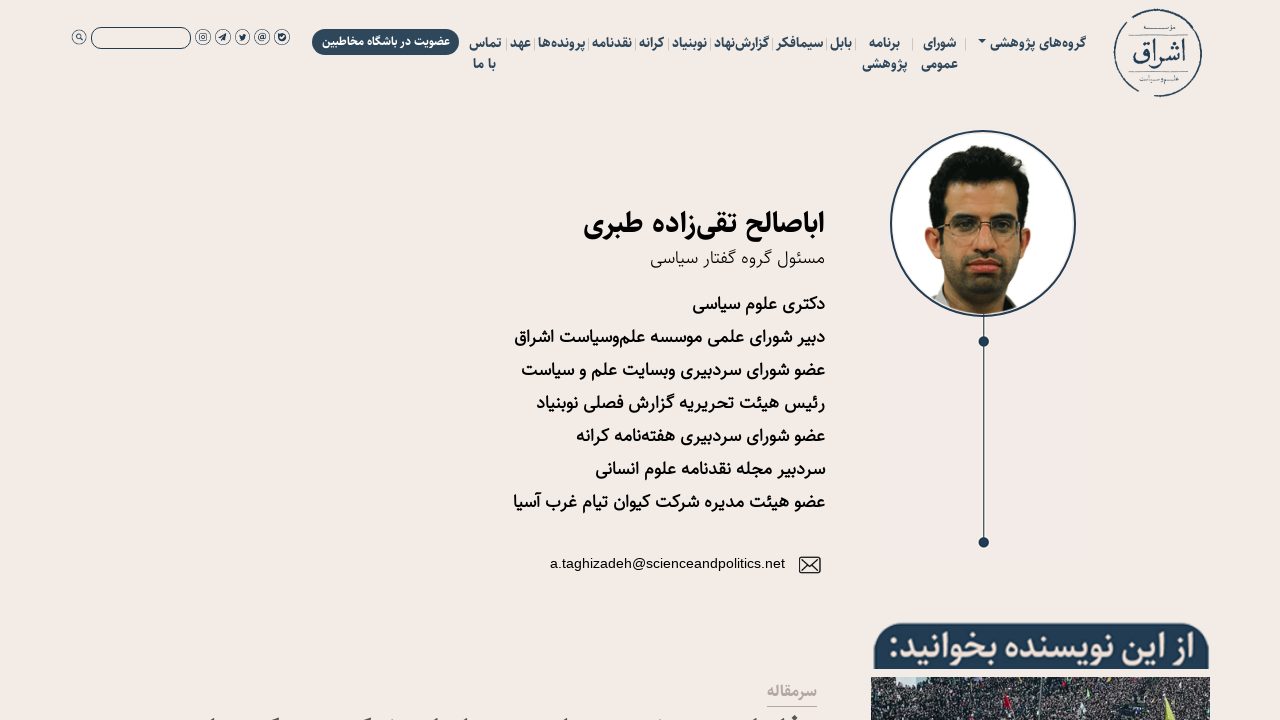

--- FILE ---
content_type: text/html; charset=utf-8
request_url: https://www.scienceandpolitics.net/writer.aspx?id=10005
body_size: 34819
content:

<!DOCTYPE html>
<html  dir="rtl" >
<head><title>
	             اباصالح تقی‌زاده طبری
</title><meta charset="utf-8" /><meta name="viewport" content="width=device-width, initial-scale=1" /><link rel="stylesheet" href="a/bootstrap.min.css" />
    <script src="/a/jquery.min.js"></script>
    <script src="/a/popper.min.js"></script>
    <script src="/a/////////bootstrap.min.js"></script>
    <link rel="stylesheet" href="/a/////a.css" />
    <script src="/a///////////////a.js"></script>

<!-- Global site tag (gtag.js) - Google Analytics -->
<script async src="https://www.googletagmanager.com/gtag/js?id=G-QHF716N7QV"></script>
<script>
  window.dataLayer = window.dataLayer || [];
  function gtag(){dataLayer.push(arguments);}
  gtag('js', new Date());
  gtag('config', 'G-QHF716N7QV');
</script>


    
</head>
<body><form method="post" action="./writer.aspx?id=10005" id="form1">
<div class="aspNetHidden">
<input type="hidden" name="__EVENTTARGET" id="__EVENTTARGET" value="" />
<input type="hidden" name="__EVENTARGUMENT" id="__EVENTARGUMENT" value="" />
<input type="hidden" name="__VIEWSTATE" id="__VIEWSTATE" value="/[base64]/[base64]/aWQ9Mic+ICAgICAgICAgINqv2LHZiNmHINmF2LfYp9mE2LnYp9iqINmG2YfYp9ivINi52YTZhTwvYT48YSBjbGFzcz0nZHJvcGRvd24taXRlbScgaHJlZj0nZ3JvdXAuYXNweD9pZD0zJz4gICAgICAgICAg2q/[base64]/[base64]/[base64]/[base64]/[base64]/YsdmI2Ycg2q/Zgdiq2KfYsSDYs9uM2KfYs9uMPC9hPmQCBw8WAh8ABYEEPHA+2K/[base64]/YqNuM2LHbjCDZh9mB2KrZhyZ6d25qO9mG2KfZhdmHINqp2LHYp9mG2Yc8L3A+DQoNCjxwPtiz2LHYr9io24zYsSDZhdis2YTZhyDZhtmC2K/[base64]/Yp9ix24wg2b7bjNi04oCM2K/[base64]/ZhyDYt9io2LHbjDwvc3Bhbj48L2E+ICZuYnNwOyZuYnNwO2QCBQ8WAh8AZWQCBg8VAa4E2YXZiNir2LHYqtix24zZhiDYsdin2Ycg2LrZhNio2Ycg2KjYsSDaqdmI2K/YqtinINit2LbZiNixINmH2YXZh+KAjNis2KfZhtio2Ycg2Ygg2q/Ys9iq2LHYr9mHINmF2LHYr9mFINiv2LEg2K7bjNin2KjYp9mG4oCM2YfYp9iz2KouINin24zZhiDYrdi22YjYsSDYqNi52K8g2KfYsiDYrdin2K/Yq9mHINmH24zahiDYp9ix2LLYtNuMINmG2K/Yp9ix2K8uINmI2YHYp9iv2KfYsduMINmC2KjZhCDYp9iyINmI2YLZiNi5INit2KfYr9ir2Ycg2YXZh9mFINin2LPYqi4g2KfbjNmGINix2Kcg2KjYp9uM2K8g2KjYr9in2YbbjNmFLiDYqNi52K8g2KfYsiDYrdin2K/Yq9mHINmH2YXZhyDahtuM2LIg2LHYriDYr9in2K/ZhyDZiCDYqtmF2KfZhSDYtNiv2Ycg2KfYs9iq2Jsg2K/YsSDYrdin2YTbjCDaqdmHINio2Ycg2LjYp9mH2LEg2YbYtNin2YYg2YXbjOKAjNiv2YfZhtivINmH2YbZiNiyINiu24zZhNuMINqG24zYstmH2Kcg2LPYsSDYrNin24zYtCDZhdin2YbYr9mHINmIINmF24zigIzYqtmI2KfZhiDYqNix2KfbjNi02KfZhiDYrNmG2q/[base64]/Ystin2LHYtCDYr9mI2YXbjNmGINmG2LTYs9iq2ZAg2YXZiNiz2LPZhyDYp9i02LHYp9mCINiv2LHYqNin2LHZh+KAjNuMIMKr2q/Zgdiq2KfYsduMINiv2LHYqNin2Kgg2LXYqNixwrtkAgMPFgIfAAW+BzxhIHN0eWxlPSdkaXNwbGF5OmlubGluZS1ibG9jaycgaHJlZj0nd3JpdGVyLmFzcHg/[base64]/Yp9uM2KrbjDwvc3Bhbj48L2E+ICZuYnNwOyZuYnNwOzxhIHN0eWxlPSdkaXNwbGF5OmlubGluZS1ibG9jaycgaHJlZj0nd3JpdGVyLmFzcHg/[base64]/Zgdiq2KfYsduMINiv2LHYqNin2Kgg2LXYqNixwrtkAgMPFgIfAAXbBzxhIHN0eWxlPSdkaXNwbGF5OmlubGluZS1ibG9jaycgaHJlZj0nd3JpdGVyLmFzcHg/[base64]/[base64]/[base64]/Yp9i02KouINmC2K/Ysdiq4oCM2YfYp9uMINis2YfYp9mG24wg2YXYudmF2YjZhNin2Ysg2KjYsdin24wg2K3ZhCDZhdiz2KfYptmE2LTYp9mG2Iwg2KjZh+KAjNis2KfbjCDZvtix2K/Yp9iu2KrZhiDZhdiz2KrZgtuM2YUg2KjZhyDYrtmI2K/ZkCDZhdiz2KbZhNmH2Iwg2YXbjOKAjNqp2YjYtNmG2K8g2KjYp9iy24wg2KjYstix2q/[base64]/[base64]/Zh9in24wg2KfYtdmE24wg2YXYqNin2LHYstmHddqv2LLYp9ix2LQg2K/ZiNmF24zZhiDZhti02LPYqiDZhdmI2LPYs9mHINin2LTYsdin2YIg2K/[base64]/[base64]/ZhyDYp9iz2Kog2Ygg2KfbjNmGINmH24zYp9mH2Ygg2KjYpyDYp9uM2YYg2LnZh9ivINmF2K/Ysdiz2Ycg2qnZhyAmbGFxdW872YfYsSDahtuM2LLbjCDYrtmI2K/YtCDYp9iz2KomcmFxdW87INmIINiu24zYp9mG2Kog2YbZhduMJnp3bmo72YjYsdiy2K/YjCDZhtmF24wmenduajvYrtmI2KfZhtivLiDZhdiv2LHYs9mHINii2LHYp9mFINin2LPYqiDZiCDYp9uM2YYg2KLYsdin2YXYtCDYqNiu2LTbjCDYp9iyINi52YfYryDZiCDYp9iv2LnYp9uMINmF2K/[base64]/[base64]/bjNqv2LEg2obZhyDZhtuM2KfYstuMINio2Ycg2YXYr9ix2LPZhyDYqNmI2K/YnyDYp9qv2LEg2K7bjNin2YbYqtuMINmF2YXaqdmGINmG2KjZiNivINmF2K/Ysdiz2Ycg2YXbjCZ6d25qO9iu2YjYp9iz2Kog2obZhyDahtuM2LLbjCDYsdinINio2LEg2LnZh9iv2Ycg2Kjar9uM2LHYry4g2Kfar9ixINit2YLbjNmC2Kog2YbYp9mF24wg2K/Yp9ix2K/YjCDYp9iyINii2YYg2LHZiNiz2Kog2qnZhyDYp9mF2qnYp9mGINmG2KfYsdin2LPYqtuMINiv2LEg2KzZh9in2YYg2YfYs9iqLiDZhtin2YUg2obZhtin2YbaqdmHINqv2YHYqtuM2YUg2K7ZiNivINi52YfYryDYp9iz2Kog2Ygg2LnZh9ivINmG2q/[base64]" />
</div>

<script type="text/javascript">
//<![CDATA[
var theForm = document.forms['form1'];
if (!theForm) {
    theForm = document.form1;
}
function __doPostBack(eventTarget, eventArgument) {
    if (!theForm.onsubmit || (theForm.onsubmit() != false)) {
        theForm.__EVENTTARGET.value = eventTarget;
        theForm.__EVENTARGUMENT.value = eventArgument;
        theForm.submit();
    }
}
//]]>
</script>


<script src="/WebResource.axd?d=Kfwh7OQ9GKOB5oRch3IsryiGvA_TgkkXr1uyrRbXMzi6YpOXgpgO-X5BrY2Mdfd9c6VgwPliCoe5-0KqOshnMrIZKbM1&amp;t=638628333619783110" type="text/javascript"></script>


<script src="/ScriptResource.axd?d=NQu6cEL8LKjuoDZjSDDWfQb_PSlJEOW1iMos7LgfWVRPNpSewZP2tzIMHbsAxpm39MSBP9GT1Zdd50abBtv1tFBGCvaitZPp-eW8KlGfTRzRQhxQmfiKhgsttDufCjaV1Hz_eyhcbQusYjkR5SES8PQOsoc1&amp;t=2a9d95e3" type="text/javascript"></script>
<script src="/ScriptResource.axd?d=b0PWsFx0j0Lv136C68dBbKo0Cx_gStbS2FgX6zI5GvEUm8zUc2M4yC1rSjeRvclhdxGIB2wh5y4KKAwGUy5Sd29l0gxkHAP-dEVIj289FjpXlDKemu83nIrfziGWa2AdkpnOA9fX6c11vJju75GCeL3dTtboZ57fME1ifCFL264ZdMTJ0&amp;t=2a9d95e3" type="text/javascript"></script>
<div class="aspNetHidden">

	<input type="hidden" name="__VIEWSTATEGENERATOR" id="__VIEWSTATEGENERATOR" value="225CB848" />
	<input type="hidden" name="__EVENTVALIDATION" id="__EVENTVALIDATION" value="/wEdABPdjLNEi3Dzc/pB1BsM45qYVhj1wDpRX0OkZIWRNH3hoOWuZ5/[base64]/B4m+gzIfU9cb78M3BmKlbGdGAm5v0Xbf42RicbZ0mJ7u0TG1Swx1QAjVWR5nfDjP5jpkQGuIJIxBqNMvjd7NC6hYEE7I946aCvXnH2m9HC5+9pLj1JzBhT+IkHBhWJ5o8SPYK7CsUU=" />
</div><div id="snackbar">اطلاعیه !</div>


<div id="sprt1" class="0"><span id="testspn"></span>



<nav id="mynav" class="navbar mynavbar navbar-expand-lg">
<a class="navbar-brand" href="/"><img src="/img/logo.png" class="logo" /></a>

<button class="navbar-toggler" type="button" data-toggle="collapse" data-target="#collapsibleNavbar">
<img src="img/mnu.png" style="width:40px;" />
</button>

<div class="collapse navbar-collapse" id="collapsibleNavbar">

<ul class="navbar-nav">
<li class="nav-item"><div class="dropdown"><a class="nav-link dropdown-toggle mylink" 
data-toggle="dropdown" href="#">گروه‌های پژوهشی
</a><div class="dropdown-menu">
<a class='dropdown-item' href='group.aspx?id=5'>          گروه گفتار سیاسی</a><a class='dropdown-item' href='group.aspx?id=4'>          گروه مطالعات سازمان</a><a class='dropdown-item' href='group.aspx?id=10'>          گروه مطالعات علوم دقیقه</a><a class='dropdown-item' href='group.aspx?id=2'>          گروه مطالعات نهاد علم</a><a class='dropdown-item' href='group.aspx?id=3'>          گروه نقد و نظریه سینما</a>
</div></div></li>
<img src='img/sprtormn.png' class='mininv'/><li class='nav-item'><a class='mylink' href='page.aspx?ID=20020'>شورای عمومی</a></li><img src='img/sprtormn.png' class='mininv'/><li class='nav-item'><a class='mylink' href='page.aspx?ID=20038'>برنامه پژوهشی</a></li><img src='img/sprtormn.png' class='mininv'/><li class='nav-item'><a class='mylink' href='/group.aspx?id=6'>بابل</a></li><img src='img/sprtormn.png' class='mininv'/><li class='nav-item'><a class='mylink' href='page.aspx?ID=18'>سیمافکر</a></li><img src='img/sprtormn.png' class='mininv'/><li class='nav-item'><a class='mylink' href='/group.aspx?id=9'>گزارش‌نهاد</a></li><img src='img/sprtormn.png' class='mininv'/><li class='nav-item'><a class='mylink' href='https://scienceandpolitics.net/page.aspx?ID=20042'>نوبنیاد</a></li><img src='img/sprtormn.png' class='mininv'/><li class='nav-item'><a class='mylink' href='https://scienceandpolitics.net/page.aspx?ID=20045'>کرانه</a></li><img src='img/sprtormn.png' class='mininv'/><li class='nav-item'><a class='mylink' href='https://scienceandpolitics.net/group.aspx?ID=20041'>نقدنامه</a></li><img src='img/sprtormn.png' class='mininv'/><li class='nav-item'><a class='mylink' href='group.aspx?id=20032'>پرونده‌ها</a></li><img src='img/sprtormn.png' class='mininv'/><li class='nav-item'><a class='mylink' href='https://ble.ir/ahdschool_ir/'>عهد</a></li><img src='img/sprtormn.png' class='mininv'/><li class='nav-item'><a class='mylink' href='page.aspx?ID=20033'>تماس با ما</a></li>



<li class="nav-item"><a class="clb" onclick="openB('club', 'block');openB('bklight', 'block');" href="#">عضویت در باشگاه مخاطبین</a></li>
<li class="">
<div class="mylink2">
<a href="https://ble.ir/scienceandpolitics"><img class="ic" src="/img/ic1.png" /></a>
<a href="mailto: info@scienceandpolitics.net"><img class="ic" src="/img/ic2.png" /></a>
<a href="https://twitter.com/Eshraq_SP?s=09"><img class="ic" src="/img/ic3.png" /></a>
<a href="https://t.me/ScienceAndPolitics"><img class="ic" src="/img/ic4.png" /></a>
<a href="https://instagram.com/scienceandpolitic?igshid=137ffd1wbp95a"><img class="ic" src="/img/ic5.png" /></a>
<input name="ctl00$srch" type="text" id="srch" />
<a href="#"><img class="ic" onclick="clc('b1', '0')" src="/img/icsrch.png" /></a>
<input type="submit" name="ctl00$b1" value="Button" id="b1" style="display:none;" />

</div>
</li>
</ul>

</div>
</nav>



</div>

<div id="sprt2" style="height:130px;width:100%;display:none"></div>


<div id="bklight" style="display:none;position:fixed;top:0px;left:0px;width:100%;height:100vh;background-color:gray;opacity:0.5;z-index:1000;" onclick="openB('club', 'none');openB('bklight', 'none');"></div>
<div id="club" class="club">

<span class="ttr1"> فرم عضویت در باشگاه مخاطبان </span><br />
<input name="ctl00$TextBox1" type="text" id="TextBox1" class="sgnfrm" placeholder="نام و نام خانوادگی" /><br />
<input name="ctl00$TextBox2" type="text" id="TextBox2" class="sgnfrm" placeholder="پست الکترونیکی" /><br />
<input name="ctl00$TextBox3" type="text" id="TextBox3" class="sgnfrm" placeholder="تلفن همراه" /><br />
<input name="ctl00$TextBox4" type="text" id="TextBox4" class="sgnfrm" placeholder="تحصیلات" /><br />

<input type="submit" name="ctl00$Button1" value="ثبت نام" id="Button1" class="clbbtn" />
<input type="button" value=" انصراف " onclick="openB('club', 'none'); openB('bklight', 'none');" class="clbbtn">

<br />

</div>





<div class="mymain" id="blh">






<div class="container" style="margin-top:30px">
<div class="row">
<div class="col-sm-4 UsrDrimg">
<img class='UsrPrf0' src='img/prf/202131103821360.png'/>
<br />
<img class="UsrPrf" src="img/UsrPrffix.png"/>
</div>
<div class="col-sm-4">

<br /><br /><br />

<span class="UsrNm">             اباصالح تقی‌زاده طبری</span><br />
<span class="UsrCt"><a class='UsrCt' href='group.aspx?id=5'> مسئول            گروه گفتار سیاسی</a></span><br /><br />
<div class="UsrRsm">


<p>دکتری علوم سیاسی</p>

<p>دبیر&nbsp;شورای علمی موسسه علم&zwnj;وسیاست اشراق</p>

<p>عضو شورای سردبیری وبسایت علم و سیاست</p>

<p>رئیس هیئت تحریریه گزارش فصلی نوبنیاد</p>

<p>عضو شورای سردبیری هفته&zwnj;نامه کرانه</p>

<p>سردبیر مجله نقدنامه علوم انسانی</p>

<p>عضو هیئت مدیره شرکت کیوان تیام غرب آسیا</p>


</div><br />

<span Class='UsrTel'><img class='icoprf' src='img/mil2.png'/>a.taghizadeh@scienceandpolitics.net</span><br />
<br />
</div>
<div class="col-sm-4">



</div>

<div class="col-sm-12 othrwrtart">
<div id="ContentPlaceHolder1_Panel1">
	


<div class="rw">
<div class="sc30"><img src="/img/azwrter.png" class="azwrt"/></div>
<div class="sc70"></div></div> 


</div>
<br />    





<script type="text/javascript">
//<![CDATA[
Sys.WebForms.PageRequestManager._initialize('ctl00$ContentPlaceHolder1$ScriptManager1', 'form1', ['tctl00$ContentPlaceHolder1$UpdatePanel1','ContentPlaceHolder1_UpdatePanel1'], [], [], 90, 'ctl00');
//]]>
</script>

<div id="ContentPlaceHolder1_UpdatePanel1">
	




<a href="article.aspx?id=70323">
<div class="rw">
<div class="sc30"><img src='/img/art/s1000-sq.jpg' class='imgstr' /></div>
<div class="sc70">
<a class='St1' href='group.aspx?id=7'>          سرمقاله</a><br />
<a href="article.aspx?id=70323"><span class="St2">وفاداری پیش‌دستانه؛ تنها راه شکست کودتای نرم</span></a><br />
<span class="St3"></span><br />
<a style='display:inline-block' href='writer.aspx?id=10005'><img class='PrfArtimg3' style='padding:5px!important;' src='/img/prf/202131103821360.png' /><span class='ttr1wo'>             اباصالح تقی‌زاده طبری</span></a> &nbsp;&nbsp;<br />
<br />
<span class="St4">موثرترین راه غلبه بر کودتا حضور همه‌جانبه و گسترده مردم در خیابان‌هاست. این حضور بعد از حادثه هیچ ارزشی ندارد. وفاداری قبل از وقوع حادثه مهم است. این را باید بدانیم. بعد از حادثه همه چیز رخ داده و تمام شده است؛ در حالی که به ظاهر نشان می‌دهند هنوز خیلی چیزها سر جایش مانده و می‌توان برایشان جنگید و مقاومت کرد!</span><br />
</div></div></a>
<br /><br /><br />

<a href="article.aspx?id=70319">
<div class="rw">
<div class="sc30"><img src='/img/art/2025819234033598.jpg' class='imgstr' /></div>
<div class="sc70">
<a class='St1' href='group.aspx?id=13'>          نشست</a><br />
<a href="article.aspx?id=70319"><span class="St2">دین به عمل است و عمل به صبر است</span></a><br />
<span class="St3">گزارش دومین نشستِ موسسه اشراق درباره‌ی «گفتاری درباب صبر»</span><br />
<a style='display:inline-block' href='writer.aspx?id=10005'><img class='PrfArtimg3' style='padding:5px!important;' src='/img/prf/202131103821360.png' /><span class='ttr1wo'>             اباصالح تقی‌زاده طبری</span></a> &nbsp;&nbsp;<a style='display:inline-block' href='writer.aspx?id=10006'><img class='PrfArtimg3' style='padding:5px!important;' src='/img/prf/202131103855557.png' /><span class='ttr1wo'>             علیرضا شفاه</span></a> &nbsp;&nbsp;<a style='display:inline-block' href='writer.aspx?id=10039'><img class='PrfArtimg3' style='padding:5px!important;' src='/img/prf/20221122235623929.png' /><span class='ttr1wo'>            محمدرضا هدایتی</span></a> &nbsp;&nbsp;<a style='display:inline-block' href='writer.aspx?id=10011'><img class='PrfArtimg3' style='padding:5px!important;' src='/img/prf/202171515841167.png' /><span class='ttr1wo'>            امیرحسین صنایعی</span></a> &nbsp;&nbsp;<br />
<br />
<span class="St4"></span><br />
</div></div></a>
<br /><br /><br />

<a href="article.aspx?id=70317">
<div class="rw">
<div class="sc30"><img src='/img/art/2025819234033598.jpg' class='imgstr' /></div>
<div class="sc70">
<a class='St1' href='group.aspx?id=13'>          نشست</a><br />
<a href="article.aspx?id=70317"><span class="St2">درمان اسیر عشق صبر است</span></a><br />
<span class="St3">گزارش نخستین نشستِ موسسه اشراق درباره‌ی «گفتاری درباب صبر»</span><br />
<a style='display:inline-block' href='writer.aspx?id=10005'><img class='PrfArtimg3' style='padding:5px!important;' src='/img/prf/202131103821360.png' /><span class='ttr1wo'>             اباصالح تقی‌زاده طبری</span></a> &nbsp;&nbsp;<a style='display:inline-block' href='writer.aspx?id=10006'><img class='PrfArtimg3' style='padding:5px!important;' src='/img/prf/202131103855557.png' /><span class='ttr1wo'>             علیرضا شفاه</span></a> &nbsp;&nbsp;<a style='display:inline-block' href='writer.aspx?id=10011'><img class='PrfArtimg3' style='padding:5px!important;' src='/img/prf/202171515841167.png' /><span class='ttr1wo'>            امیرحسین صنایعی</span></a> &nbsp;&nbsp;<a style='display:inline-block' href='writer.aspx?id=10012'><img class='PrfArtimg3' style='padding:5px!important;' src='/img/prf/202131104328608.png' /><span class='ttr1wo'>                                               معصومه ندیری</span></a> &nbsp;&nbsp;<br />
<br />
<span class="St4"></span><br />
</div></div></a>
<br /><br /><br />

<a href="article.aspx?id=70316">
<div class="rw">
<div class="sc30"><img src='/img/art/2025812113422500.jpg' class='imgstr' /></div>
<div class="sc70">
<a class='St1' href='group.aspx?id=7'>          سرمقاله</a><br />
<a href="article.aspx?id=70316"><span class="St2">مراقبت قطب‌نمای ژئوپلیتیک</span></a><br />
<span class="St3">مهار تنش‌های مرزی با تغییر زمین بازی ژئوپلیتیک</span><br />
<a style='display:inline-block' href='writer.aspx?id=10005'><img class='PrfArtimg3' style='padding:5px!important;' src='/img/prf/202131103821360.png' /><span class='ttr1wo'>             اباصالح تقی‌زاده طبری</span></a> &nbsp;&nbsp;<br />
<br />
<span class="St4">راه‌حل بسیاری از مسائل ژئوپلیتیک، لزوماً در نقطهٔ شکل‌گیری بحران نیست؛ یعنی در بسیاری از مواقع نباید در تنش‌های جغرافیایی، مستقیماً به سراغ کانون بحران رفت و انتظار حل آن را داشت. قدرت‌های جهانی معمولاً برای حل مسائلشان، به‌جای پرداختن مستقیم به خودِ مسئله، می‌کوشند بازی بزرگ‌تری طراحی کنند تا مسئلهٔ اصلی در دل آن بازی بزرگ‌تر فرسوده یا محو گردد. برای طراحی بازی در جغرافیا، باید پای بازیگران دیگر را نیز به میان کشید. این بازی‌ها در عرصهٔ جغرافیا معمولاً با ایجاد ائتلاف و شراکت راهبردی با قدرت‌های بزرگ شکل می‌گیرد.</span><br />
</div></div></a>
<br /><br /><br />

<a href="article.aspx?id=70313">
<div class="rw">
<div class="sc30"><img src='/img/art/202552884552655.png' class='imgstr' /></div>
<div class="sc70">
<a class='St1' href='group.aspx?id=13'>          نشست</a><br />
<a href="article.aspx?id=70313"><span class="St2">راهبردهای اصلی مبارزه</span></a><br />
<span class="St3">گزارش دومین نشست موسسه اشراق درباره‌ی فصلی از کتاب انسان 250 ساله</span><br />
<br />
<br />
<span class="St4"></span><br />
</div></div></a>
<br /><br /><br />

<a href="article.aspx?id=70308">
<div class="rw">
<div class="sc30"><img src='/img/art/202561214570208.jpg' class='imgstr' /></div>
<div class="sc70">
<a class='St1' href='group.aspx?id=20045'> کرانه</a><br />
<a href="article.aspx?id=70308"><span class="St2">رویا و تفنگ</span></a><br />
<span class="St3">پیش‌شماره سوم هفته‌نامهٔ کرانه منتشر شد</span><br />
<br />
<br />
<span class="St4"></span><br />
</div></div></a>
<br /><br /><br />


<span id="ContentPlaceHolder1_DataPager1"><input type="submit" name="ctl00$ContentPlaceHolder1$DataPager1$ctl00$ctl00" value="اولین" disabled="disabled" class="aspNetDisabled" />&nbsp;<span>1</span>&nbsp;<input type="submit" name="ctl00$ContentPlaceHolder1$DataPager1$ctl01$ctl01" value="2" />&nbsp;<input type="submit" name="ctl00$ContentPlaceHolder1$DataPager1$ctl01$ctl02" value="3" />&nbsp;<input type="submit" name="ctl00$ContentPlaceHolder1$DataPager1$ctl01$ctl03" value="4" />&nbsp;<input type="submit" name="ctl00$ContentPlaceHolder1$DataPager1$ctl01$ctl04" value="5" />&nbsp;<input type="submit" name="ctl00$ContentPlaceHolder1$DataPager1$ctl01$ctl05" value="6" />&nbsp;<input type="submit" name="ctl00$ContentPlaceHolder1$DataPager1$ctl01$ctl06" value="7" />&nbsp;<input type="submit" name="ctl00$ContentPlaceHolder1$DataPager1$ctl01$ctl07" value="8" />&nbsp;<input type="submit" name="ctl00$ContentPlaceHolder1$DataPager1$ctl02$ctl00" value="آخرین" />&nbsp;</span>



</div>




</div>



</div></div>







<div class="jumbotron fwt" style="margin-bottom:0">
<div class="row">
<div class="col-sm-4"><img class="logo2" src="img/logo2.png" />
<br />

<span class="ftrttr"> موسسه علم و سیاست اشراق </span>
<br />
<span class="ftrmtn">         
شماره تماس : 77136607-021
</span>    


<br /><br />
<div class="ghabsoc">
<a href="https://ble.ir/scienceandpolitics"><img class="ic2" src="/img/ic11.png" /></a>
<a href="mailto: info@scienceandpolitics.net"><img class="ic2" src="/img/ic22.png" /></a>
<a href="https://twitter.com/Eshraq_SP?s=09"><img class="ic2" src="/img/ic33.png" /></a>
<a href="https://t.me/ScienceAndPolitics"><img class="ic2" src="/img/ic44.png" /></a>
<a href="https://instagram.com/scienceandpolitic?igshid=137ffd1wbp95a"><img class="ic2" src="/img/ic55.png" /></a>
</div>
<br />
<div class="cntnrghab2 inv">
<div class="cntnrtop2">عضویت در باشگاه مخاطبین</div>
<div class="cntnrbtn2">
<div onkeypress="javascript:return WebForm_FireDefaultButton(event, &#39;Boz2&#39;)">
	
<input name="ctl00$toz" type="text" id="toz" class="txtoz2" placeholder="شماره تلفن یا ایمیل" style="width:90%;" />
<input type="submit" name="ctl00$Boz2" value="ozviat" id="Boz2" style="display:none;" />

</div>
</div></div>


</div><div class="col-sm-5"></div>
<div class="col-sm-3">
<span class="mtnftr"><p>اینکه چیزها از نام و تصویر خود سوا می&zwnj;افتند، زندگی را پر از هیاهو کرده است و این هیاهو با این عهد مدرسه که &laquo;هر چیزی خودش است&raquo; و خیانت نمی&zwnj;ورزد، نمی&zwnj;خواند. مدرسه آرام است و این آرامش بخشی از عهد و ادعای مدرسه است. هیاهو در مدرسه به معنای ناتوانی مدرسه در نامگذاری چیزها است؛ به این معناست که چیزها می&zwnj;خواهند از آنچه هستند فرا بروند. آنجا که می&zwnj;توان دانست از هر چیز چه انتظاری می&zwnj;توان داشت، دعوا و هیاهویی نیست، نظم حاکم است و هر چیز بر جای خویش است. اما اگر هرچیز حقیقتاً بر جای خود بود و از آنچه هست تخطی نداشت، دیگر چه نیازی به مدرسه بود؟ اگر خیانتی ممکن نبود مدرسه می&zwnj;خواست چه چیزی را بر عهده بگیرد. اگر حقیقت نامی دارد، از آن روست که امکان ناراستی در جهان هست. نام چنانکه گفتیم خود عهد است و عهد نگه داشت است و نگه داشت آنجا معنا دارد که چیزها از جای خود خارج شوند.</p></span></div>
</div>

<center><span class="ftrmtn"> 
(تمام حقوق متعلق به موسسه علم و سیاست اشراق است)
</span></center>

</div>
</div>


<script>

    document.getElementById("blh").addEventListener("scroll", function () {

        const e = document.getElementById("blh").scrollTop;
        var bbn = document.getElementById("mytopbnr");
        if (e < tpbnrhg) {
            bbn.style.marginTop = '-' + (e) + 'px';
            bbn.style.display = 'block';
        } else {
            bbn.style.display = 'none';
        }

    });

</script>

</form>
</body>
</html>


--- FILE ---
content_type: text/css
request_url: https://www.scienceandpolitics.net/a/////a.css
body_size: 246439
content:
@font-face {font-family: 'eshragh';src: url([data-uri]) format('woff'), /* FF3.6+, IE9, Chrome6+, Saf5.1+*/ url('http://ifont.ir/svg/amer.svg') format('svg');} 
*{font-family:eshragh;}

@font-face {font-family: 'eshraghb';src: url([data-uri]) format('woff'), /* FF3.6+, IE9, Chrome6+, Saf5.1+*/ url('http://ifont.ir/svg/amer.svg') format('svg');} 

@font-face {font-family: 'eshraghc';src: url([data-uri]) format('woff'), /* FF3.6+, IE9, Chrome6+, Saf5.1+*/ url('http://ifont.ir/svg/amer.svg') format('svg');}


.BaseDiv {width:93%;margin:3.5%;padding:10px;}




.fbld{font-family:eshraghb;font-size: 44px;font-weight:bolder;color:#f4ded1;}
.tsld {font-family:eshraghb;font-size: 16px;vertical-align: middle;color: #f4ded1;}
.tsld2 {font-weight: bolder;font-size: 0px;font-weight: bold;vertical-align: middle;color: #c2b1a7;padding-top: 10px;}
.sldsp {margin-top:25px;}

/*rastikerdar.github.io/sahel-font/test-variable.html*/

textarea:focus, input:focus {
    outline: none;
}

body {text-align: right;background-color: #f3ece6;color:#2e475b;overflow-x:hidden;}

a {text-decoration:none;font-weight:bold}
a:hover {text-decoration:none;color: gray;}

.mynavbar {
    position: relative;
    display: flex;
    -ms-flex-align: center;
    align-items: center;
    -ms-flex-pack: justify;
    text-align: center;
    padding-right: 0%;
    z-index: 1000;
    background-color: #f3ece6;
}

.mynavbar .container, .navbar .container-fluid, .navbar .container-lg, .navbar .container-md, .navbar .container-sm, .navbar .container-xl {
        display: -ms-flexbox;
        display: flex;
        -ms-flex-wrap: wrap;
        flex-wrap: wrap;
        -ms-flex-align: center;
        align-items: center;
        -ms-flex-pack: justify;
        justify-content: space-between
}

.mymain {width:100%;height:auto;margin-top:100px;display:block;
position:fixed;top:0px;bottom:0px;
overflow-y:auto;z-index:1;}

.hid {display:none;}

.ic {width:6%;}




.mylink {
    font-size:14px;
	font-family: eshraghb;
    display: block;
    padding: .5rem 0.204rem;
    font-weight: bolder;
    color: #2e475b;
}
.mylink:focus, .mylink:hover {text-decoration: none;color: cornflowerblue;}
.mylink.disabled {color: #6c757d;pointer-events: none;cursor: default}

.clb {margin-top:4px; display:block;  background-color:#2e475b;color:white;width:147px;
border-radius:15px;padding:8px;font-size:12px;line-height:10px;font-weight:bold;margin-right: 4px;font-family: 'eshraghb';}

#snackbar {visibility: hidden;width: 90%;background-color: green;color: #fff;
text-align: center;border-radius: 2px;padding: 8px;position: fixed;z-index: 4000;left: 5%;bottom: 30px;overflow:hidden}
#snackbar.show {visibility: visible;-webkit-animation: fadein 0.5s, fadeout 0.5s 2.5s;animation: fadein 0.5s, fadeout 0.5s 2.5s;}
@-webkit-keyframes fadein {from {bottom: 0; opacity: 0;} to {bottom: 30px; opacity: 1;}}
@keyframes fadein {from {bottom: 0; opacity: 0;}to {bottom: 30px; opacity: 1;}}
@-webkit-keyframes fadeout {from {bottom: 30px; opacity: 1;} to {bottom: 0; opacity: 0;}}
@keyframes fadeout {from {bottom: 30px; opacity: 1;}to {bottom: 0; opacity: 0;}}

/*سایه قاب*/
.shdw0000 {box-shadow: 4px 4px 8px 4px rgba(0, 0, 0, 0.2), 6px 6px 20px 6px rgba(0, 0, 0, 0.19);}

.shdw {
    -webkit-box-shadow: 3px 7px 5px -1px rgba(0,0,0,0.23);
    -moz-box-shadow: 3px 7px 5px -1px rgba(0,0,0,0.23);
    box-shadow: 3px 7px 5px -1px rgba(0,0,0,0.23);
}


.inv {display:none}

.rw:after {content: "";display: table;clear: both;}
.sc80 {float: right;width: 80%;}
.sc20 {float: right;width: 20%;}
.sc70 {float: right;width: 65%; margin-right: 51px}
.sc30 {float: right;width: 30%;}
.sc60 {float: right;width: 60%;}
.sc40 {float: right;width: 40%;}
.sc33 {float: right;width: 33%;}
.sc10 {float: right;width: 10%;}
.sc90 {float: right;width: 90%;margin-top:29px;}
.sc100 {float: right;width: 100%;}

.fwt {color:white;}
.cnt {text-align:center;}

.icn {width:30px;padding:7px;margin-left:-2px}

.dropdown:hover > .dropdown-menu {display: block;}

/*نوار بالا*/
/*.fdmgh {width: 100%;height: 140px;
border-radius:5px;
background-color: #f3ece6;opacity: 1;
position: absolute;
top: -120px;
z-index: 1000;
-webkit-mask-image: -webkit-gradient(linear, left top, left bottom, from(rgba(243,236,230,0.8)), to(rgba(255,255,255,0.0)));}*/

.fdmgh2 {
    background-color: #f3ece6;
    opacity: 1;
    -webkit-mask-image: -webkit-gradient(linear, left top, left bottom, from(rgba(243,236,230,1)), to(rgba(255,255,255,0.6)));
}


/*
p {
    color: red;
    -webkit-mask-image: -webkit-gradient(linear, left top, left bottom, from(rgba(0,0,0,1)), to(rgba(0,0,0,0)));
}

div {
    background-color: lightblue;
}

#grad1 {
    height: 200px;
    background-image: linear-gradient(to right, rgba(255,0,0,0), rgba(255,0,0,1));
}

*/

.arw {height: 35px;width: auto;margin:5px;}

.ttrs1 {text-overflow: ellipsis;font-size:16px;font-weight:bold;margin-right:15px;
vertical-align:middle;color:#4e4643;padding-top:10px; }
.ttrs2 {text-overflow: ellipsis;font-size:23px;font-weight:bold;font-family:eshraghb;margin-right:15px;
vertical-align:middle;color:#4e4643;padding-top:10px;padding-bottom:15px; }

.mdl {vertical-align:middle;line-height:35px}

.blwt {-webkit-filter: grayscale(100%);filter: grayscale(100%);}

/*input[type="Text"] {border:0px;text-align:right;font-weight:bold;height:40px;line-height:40px;border-radius:10px;width:100%;background-color:transparent;}*/
#srch {border:0px;text-align:right;font-weight:bold;height:22px;line-height:22px;
       border-radius:10px;width:100px;background-color:transparent;font-size:10px;
       border:1px solid #213c52;}


.pdng {padding:50px;}



.club {background-color:#faf3ed;z-index:4000;text-align:center;line-height:30px;
position:fixed;width:50%;left:25%;height:320px;top:10vh;display:none;
border:1px solid #213c52;border-radius:15px;padding:25px;
}
.clbbtn {border: 1px solid #213c52;background-color:#203c51;;text-align:center;color:white;
width:20%;height:40px;display:inline-block;border-radius:5px;
}
.clbbtncls {position:absolute;left:30px;display:block;}

.sgnfrm {
border:0px;text-align:right;font-weight:bold;height:40px;line-height:40px;
border-radius:10px;width:60%;background-color:transparent;font-size:14px;
border:1px solid #213c52;text-align:center;margin:5px;
}



/*سرمقاله*/
.hedart {padding-left:30px;padding-right:2px;}

.ghbsectset {padding-top:17px;}
.ghbsect {width:97%;border-bottom:1px solid #2e475b;padding-left:10px;}
.sect {
    width: 28%;
    line-height:30px;
    color: white;
    text-align: center;
    background-color: #2e475b;
    display: block;
    border-top-left-radius: 15px;
    border-top-right-radius: 15px;
    font-size: 1.0vw;
    font-weight:bold;
}

.sectpsh {
    width: 150px;margin-right:2%;
    line-height: 30px;
    color: white;
    text-align: center;
    background-color: #2e475b;
    display: block;
    border-top-left-radius: 15px;
    border-top-right-radius: 15px;
    font-size: 1.0vw;
    font-weight: bold;
}



.sectsr {
    font-family: eshraghb;
    width: 50px;
    color: #e5e0dd;
    text-align: center;
    background-color: #213c52;
    font-size: 12px;
    display: block;
    border-top-left-radius: 10px;
    border-top-right-radius: 10px;
}


.sectsd {width: 10%;padding:3px;color:white;text-align: center;background-color: #2e475b;display: block;border-top-left-radius: 15px;border-top-right-radius: 15px;margin-top:15px;}
.sectopn {color:white;text-align: center;background-color: #2e475b;display: block;border-top-left-radius: 10px;border-top-right-radius: 10px;}

.hl50px {display:block;line-height:30px}



.ttr {
    font-family: eshraghb;
    display: block;
    padding-top: 10px;
    color: #030000;
    text-overflow: ellipsis;
    font-size: 26px;
    font-weight: 600;
    word-spacing: -4px;
}
.ttr1edm {display:block;width:100%;text-align:left;padding-top:10px;
font-size: 18px;color: gray;font-weight: bold;color: #8e8e8e;}

.bdysdbir {font-size: 17px;font-family:'eshraghb';padding:2px;font-weight:600;color:black;margin-top:10px;word-spacing: 0px;line-height: normal;}

.ttr1t {
    display: inline-block;
    font-family: eshraghb;
    text-overflow: ellipsis;
    font-size: 20px;
    font-weight: 900;
    font-weight: bold;
    vertical-align: middle;
    color: #5c5c5c;
    padding-top: 20px;
    margin-bottom: -5px;
}

.bdyothr {font-size: 12px;text-align:right;padding:2px;font-weight:bold;color:black;margin-top:10px;}

.ttr1w {
    font-family: eshraghb;
    font-size: 16px;
    font-weight: bold;
    vertical-align: middle;
    color: #505050;
    padding-top: 0px;
    display: inline-block;
    margin-bottom:-10px;
}
.ttr1w2 {font-size:14px;color:#505050;text-align:right;display:inline-block;margin-top:16px;width:99%}

.ttr1wo {
    font-family: eshraghb;
    font-size: 16px;
    font-weight: bold;
    vertical-align: middle;
    color: #505050;
    padding-top: 10px;
}

.ttr1wotr {
    font-family: eshraghb;
    font-size: 13px;
    font-weight: bold;
    vertical-align: middle;
    color: #505050;
    padding-top: 10px;
}


.tgrtop {
    font-family: eshragh;
    font-size: 16px;font-weight:600;
}

.ttr1 {
    font-family: eshraghb;
    text-overflow: ellipsis;
    font-size: 20px;
    font-weight: 500;
    font-weight: bold;
    vertical-align: middle;
    color: #203c51;
    padding-top: 10px;
}
.ttr2 {
    font-family: eshraghb;
    text-overflow: ellipsis;
    font-size: 18px;
    font-weight: 500;
    font-weight: bold;
    vertical-align: middle;
    color: #5b5b5b;
    padding-top: 10px;
}


.ttr1sub1 {font-size:12px;color:gray;color:#a3a2a0;text-align:right;}

.ttr1sub {font-size:13px;color:#8a8a8a;}

.ttr1subsdb {margin-top:0px;display:inline-block;font-size:17px;color:gray;font-weight:normal;color:#5a5a5a;font-family: eshraghb;}


.ttr1subdtart {font-size:16px;color:gray;font-weight:bold;color:#736b68;}

.ttr1subtim {font-size:12px;color:gray;font-weight:bold;color:#b3a39a;
padding-right:20%;
}

.ttrnm {font-size:12px;font-weight:bold;vertical-align:middle;color:black;padding-top:10px;}
.ttrnmsub {font-size:10px;color:gray;font-weight:bold;color:#5a5a5a;}



.tbl {width:100%}
.ttd1 {width:10%}
.ttd2 {width:90%;line-height:6px}
.ttd11 {width:30%}
.ttd22 {width:70%}


.w-100 {
    width: 80%;
    height: 30vw;
    border-radius: 8px;

    /*background: black;
    background: rgba(0,0,0,0.2);
    filter: blur(1px);
    -o-filter: blur(2px);
    -ms-filter: blur(2px);
    -moz-filter: blur(2px);
    -webkit-filter: blur(2px);*/
}


.bdy1 {font-size: 14px;text-align:right;padding:2px;font-weight:bold;color:black;margin-top:10px;}
/*گالری برگزیده ها*/
.bnr {width: 100%;background: #aaa;position: relative;text-align: center;color: #f3ece6;border-radius:15px;}
.bnrimg {width: 100%;background: #aaa;}
.bnrimgtx1 {position: absolute;top: 8%;right: 2%;padding-right:10px;border-right:1px solid white;width:85%;line-height:30px;text-align:right;}
.bnrimgtx2 {position: absolute;top: 12%;left: 5%;padding-right:10px;border-right:1px solid white;width:50%;line-height:30px;text-align:right;}
.bnrimgtx3 {position: absolute;bottom: 12%;right: 5%;padding-right:10px;border-right:1px solid white;width:100%;line-height:30px;text-align:right;}
.bnrimgtx4 {position: absolute;bottom: 12%;left: 5%;padding-right:10px;border-right:1px solid white;width:50%;line-height:30px;text-align:right;}

.overlay {
    /*background: lightgray;
    opacity: 0.41 ;*/
    filter: brightness(30%);
}

.ttr2 {font-size:22px;font-weight:bold;}
.ttr3 {font-size:16px;}


.imgi {width:60%;margin-right:20%;margin-left:20%;border-radius:15px;margin-top:40px;margin-bottom:40px}
.imgi2 {width:100%;margin:0%;margin-top:10px;margin-bottom:10px}


.ghabfavp0 {margin:3%;margin-top:15px;border-radius:8px;text-align:right;padding:0px;background-color: #faf3ed;}
.ghabfavp0sub {margin:2%;margin-top:1%;margin-bottom:1%; width:90%;padding-bottom:20px;}

.ghabfavp0sub2 {margin:2%;margin-top:1%;margin-bottom:1%; width:99%;padding:10px 5px 20px 5px}

.ghabfavp0:hover {
    /*box-shadow: 0 1px 6px rgba(0, 0, 0, 0.52), 0 1px 4px rgba(0, 0, 0, 0.94);*/
    box-shadow: 4px 4px 8px 4px rgba(0, 0, 0, 0.1), 8px 8px 25px 8px rgba(0, 0, 0, 0.1);
}

.ghabgrp {padding:7px;padding-right:10px;display:block;font-size:12px;}

.favi {margin-top:20px;margin-top:20px;}

.ghabfav {
    margin-top: 20px;
    margin: 8px;
    border-radius: 9px;
    padding: 25px 17px 15px 17px;
    text-align: right;
    background-color: #faf3ed;
    display:marker;
    line-height: 25px;
    height: 150px;
    display:block;
}
.ghabfav-cot {
width:auto;color:#2e475b;border-left:2px solid #2e475b;border-right:2px solid #2e475b;
padding:0px;font-size:12px;padding-right:5px;padding-left:5px
}

.ttr4 {font-size:15px;color:#213c52;font-weight:bold;}
.ttr0 {font-size:12px;color:gray;}
.ttrG {font-size:12px;color:gray;}


.prfimg {width:80%;padding:5%;border-radius:100%;background-color:transparent;vertical-align:middle; }
.ghbmor {display:inline-block;width:17%;margin-right:47%;color:white;text-align:center; background-color:#2e475b;border-bottom-left-radius:50%;border-bottom-right-radius:50%;}

.ghbmorwr {display:inline;color:white;text-align:center;
padding-left:10px;padding-right:10px;height:29px;
background-color:#2e475b;border-bottom-left-radius:5px;border-bottom-right-radius:5px;border-top-left-radius: 5px;border-top-right-radius: 5px;}


.ghbwrt {padding-right:30px;}

.cntnr {position: relative;}
.cntnrghab {
 width:25%;  
position: absolute;bottom: 20%;left: 10%;font-size: 18px;color:red;}

.txtoz {text-align:center;border:0px;background-color:transparent;height:25px;font-size:18px;font-weight:bolder;}
.cntnrtop {background-color: #f3ded1;border-top-left-radius: 10px;
border-top-right-radius: 10px;color: #59524f;font-size:16px;
font-weight:bolder;line-height:30px;text-align:center;padding:1px;}
.cntnrbtn {margin-top:8px;background-color: #f3ded1;border-bottom-left-radius: 10px;
border-bottom-right-radius: 10px;color: #59524f;font-size: 16px;
font-weight: bolder;line-height: 30px;text-align:center;padding:1px;}




.pish {width: 78%;margin-right: 11%;background-color: transparent;border-radius:15px;}
.img_wrp{position: relative;width:33%;padding:2%;border-radius:15px;}
.img_img{width:100%;padding:4%;border-radius:15px;}
.img_des{border-radius:15px;width:92%;margin:4%;padding:10px; position: absolute;bottom: 0%;left: 0;right: 0;background: rgba(0, 0, 0, 0.2);
color: #fff;visibility: hidden;opacity: 0;transition: opacity .2s, visibility .2s;}
.img_wrp:hover .img_des {visibility: visible;opacity: 1;border-radius:15px;}

/*Article*/
.oneart {padding-left:5%;}
.ArtTitr {font-family: eshraghb;font-size: 50px;font-weight: bold;display:inline-block;
line-height: 65px;color:#403c39;margin-bottom:15px;}
.ArtTitrSub {font-family: eshraghb;font-size:30px;color:#73706c;font-weight:bold;line-height:40px;}
.PrfArtimg {width:100%;padding:5%;border-radius:50px;background-color:transparent;vertical-align:middle;}
.PrfArtimg2 {width:117%;padding:4%;border-radius:50px;background-color:transparent;vertical-align:middle;}
.PrfArtimg3 {width:60px;padding:13%;border-radius:50px;background-color:transparent;vertical-align:middle;margin-right: -8px;}

.Artttr1 {font-family: eshraghb;text-overflow: ellipsis;font-size: 18px;font-weight: 500;
font-weight: bold;vertical-align: middle;color: #203c51;padding-top: 10px;color:#505050; margin-right: 24px}
.Artttr1sub {font-size:14px;color:#505050;text-align:right;display:inline-block;
font-family:eshragh;font-weight:bolder; margin-right: 24px}


.ArtImg {width:100%;margin-bottom:3%;margin-top:3%;border-radius:10px;}


.bodymini {font-family: eshraghb;background-color: #e7e0da;font-weight:bold;color:#4c4b47;text-align:justify;
width:100%;margin-top:5%;margin-bottom:5%;padding:30px;border-radius:15px;font-size:20px;line-height:32px}
.bodyfl {font-family: eshraghb;color:#000000;font-size:20px;line-height:26px;font-weight:bold;
}
.ArtInImg {width:100%}
.ArtLik {width:100%;text-align:left;padding:0px;position:relative;}

.itg {background-image: url('/img/tag.png');background-size: contain;font-size:16px;
background-size: 100% 100%;padding:1px 9px 1px 7px;margin:1px;color:white;}

/*SoTitr*/
*{box-sizing: border-box;}
.outer {border: 0px;width: 100%;padding: 0px;margin: 0px;color:black}
.float {padding: 19px;border-right: 2px solid #a79e99;background-color:transparent;color: #a79e99;
float: left;width: 40%;margin: 0 20px 0 0;}
.floatr {padding: 5px;border-bottom: 2px solid #a79e99;background-color: transparent;color: #a79e99;font-size:12px;
float: right;width: 35%;margin: 0 0 5px 20px;line-height:30px}
.overflow {overflow: auto;}

/*Comment*/
.ArtCmd {width:50%;background-color:transparent;padding-bottom:10px;padding-top:10px;}
.ArtCmdTitr {font-family: eshraghb;color:#665c58;font-size:30px;line-height:60px}
.ArtCmdnm {font-size:26px;font-family: eshraghb;width:10%;text-align:right;display:block;color:#80746e}
.ArtCmdml {font-size:26px;font-family: eshraghb;width:20%;text-align:right;display:block;color:#80746e}
.ArtCmdbd {font-size:26px;font-family: eshraghb;width:30%;text-align:right;display:block;color:#80746e}
.ArtCmdsnd {font-size:18px;font-family: eshraghb;width:30%;text-align:right;display:block;
position:relative;right:0px;top:-30px;color:#80746e;border-radius:10px;
}

.ArtCmdsnd2 {display:inline-block;padding:1px;font-size:14px;width:80%;color:#f2ebe6;
border:1px solid #b3a7a1;background-color:#b3a7a1;border-radius:8px;text-align:center;}

/*input[type="Text"]*/
.txme {border:2px solid #a79e99;text-align:right;height:40px;margin:0%;
line-height:40px;border-radius:10px;background-color:transparent;}
.txme2 {border:2px solid #a79e99;text-align:right;height:200px;margin:0%;
line-height:40px;border-radius:10px;background-color:transparent;}

.ArtCmdshow {background-color:#e4dcd9;border-radius:20px;padding:20px;padding-bottom:0px;width:100%;margin-bottom:5%;color:#998a83;}
.ArtCmdshowbd {background-color:white;border-radius:20px;padding:15px;min-height:80px; }
.cmnm {font-size:14px;font-family:eshraghb;}
.say {font-size:14px;color:#665d58;font-family:eshraghb;margin-bottom:10px;}
.saydt {position:relative;right:0px;top:-35px;font-size:12px;height:20px;}

.bw {background-color:#faf6f2;}
.ArtStar {width:80%;margin-right:10%;padding:10px}
.imgstr {width:99%;margin-left:10%;}
.nmstr {font-size:16px;font-weight:bold;vertical-align:middle;display:block;line-height:50px}

.othrart {margin-left:0px}

.Artstr {margin-bottom:60px;margin-top:30px;}
.St1 {color:#b2a8a1;font-size:16px;font-weight:bold;padding-bottom: 2px;border-bottom: 1px solid #b2a7a1;line-height: 30px;font-family:eshraghb;}
.St2 {color:#595755;font-size:37px;font-weight:bold;font-family:eshraghb;}
.St3 {color:#807973;font-size:20px;margin-top:5px;margin-bottom:5px;font-family:eshragh;font-weight:bold;display:inline-block}
.St4 {color:black;font-size:16px;font-weight:bold;padding-left:15px}



.wrtnm1{font-family: eshraghb;font-size: 13px;font-weight: bold;vertical-align: middle;color: #505050;}
.prfimg2 {width:40px;padding:5%;border-radius:40px;background-color:transparent;vertical-align:middle; }


.bnrarw2 {position: absolute;bottom: 10%;left: 0%;width:90px;text-align:left}
.imgarw {height:35px;width:20px;margin:3px;}


.bnrimgtxa {position: absolute;bottom: 7%;right: 5%;width:100%;line-height:20px;text-align:right;}
.ttrart1 {font-size:14px;font-weight:bold;}
.ttrart2 {font-size:10px;}
.bnrarw {position: absolute;bottom: 10%;right: 5%;width:120px;text-align:right}
.ghabfav-cot2 {width:auto;border-left:2px solid white;border-right:2px solid white;padding:5px;font-size:12px;}





/*writer*/
.UsrDrimg {text-align:center;position:relative;}

.UsrPrf2 {width:30%;margin-right:35%;border:2px solid #223c53;border-radius:50%;}

.UsrPrf {margin-right:70px;margin-top:-120px;position:relative;z-index:1;}
.UsrPrf0 {width:50%;position:relative;z-index:2;border:2px solid #223c53;border-radius:50%; margin-right: 71px}



.UsrCt{ 
    width: 40%;
}

.spt {height: 25px;}
.sptb {height: 45px;}

.sect2 {font-family: eshraghb;width: 200px;color:white;text-align: center;background-color: #2e475b;
display: block;border-top-left-radius: 10px;border-top-right-radius: 10px;font-size:18px;}



.ghbsect2 {width:100%;border-bottom:0px solid #2e475b;margin-right:8%;}

.othrwrtart {padding:0%;margin-top:2%;}

.UsrNm {font-size:29px;color:black;font-weight:bolder;font-family: eshraghb;}
.UsrCt {font-size:18px;color:#000000;font-weight:100;}
.UsrRsm {font-size:18px;color:black;line-height:17px;font-family: eshragh;font-weight:bold;}

.UsrTel,UsrMil {font-size:14px;color:black;font-family:Arial}
.icoprf {width:30px;margin-left:10px;color:black;}



/*group:*/

.spr {height:12px;width:10px; padding-left:2px;padding-right:7px;margin-right:-2%;}

.GrNm {font-family: eshraghb;font-size: 38px;color:#1c3643;font-weight:bolder}
.GrCt {font-size:14px;color:#1f3856;font-family: eshraghb;}
.Grcl {font-size:14px;color:#4a657a;font-weight:bolder;font-family: eshraghb;}
.Grdrb {font-size:18px;color:#1f384e;font-family: eshraghb;margin-right:8%}
.Grdrb2 {font-size:18px;color:#1f384e;font-family: eshraghb;}
.iconusr {width:56%;border:2px solid #1c3643;border-radius:70%;margin-right:27%;margin-bottom:10px;}
.ghabfav-cot3 {line-height:10px; width:auto;color:#223d52;
/*border-left:2px solid #2e475b;border-right:2px solid #2e475b;*/
padding:2px;font-size:12px;}
.ghabfav-cot3 a {color:#223d52;}


.Gunm {font-size: 20px;color:#1c3643;font-weight:bolder;font-family: eshraghb;}
.Gusmt {font-size:12px;color:black;}
.Gures {font-size:16px;color:#213c52;margin-top:20px;font-family: eshraghb;font-weight:bold;line-height:10px;}
.Gudes {padding-left:9%;padding-right:4%;font-size:20px;font-family: eshraghb;font-weight:bold;}


.TbNm {font-family: eshraghb; cursor: pointer;font-size: 25px;color: #6b7282;padding-left:20px;padding-right:20px;}
.TbNms {font-family: eshraghb; cursor: pointer;font-size: 28px;color: #1c3643;font-weight:bolder;padding-left:20px;padding-right:20px;}

.mytbs {width:100%;background-color:#f5eee9;}


/*BABEL*/
.ghabbabel {padding-right:17%;line-height:26px;padding-top:19px;}

.btntgh {border: 1px solid gray;background: rgba(0, 0, 0, 0.3);border-radius:8px;padding:10px;}

.UsrTel2,UsrMil2 {font-size:14px;color:#34546e;font-family:Arial;font-weight:bold;}

/*BABEL*/
.imgcnt {height:400px}

.BabelName {font-size:60px;color:#1c3643;font-weight:bolder;display:inline-block;margin-bottom:50px;}
.Babelttr {font-family: eshraghb;font-size:21px;color:#1c3643;font-weight:bolder}
.bbl1 {font-size:16px;color:#213c52;}
.bbl2 {font-size:16px;color:#213c52;font-family: eshraghb;}
.bbl3 {font-size:18px;color:#213c52;text-align:right;width:56%;font-weight: 800;}


.BbJld {width: 94%;margin:10px 3% 10px 3%;background-color: white;border-radius: 5px;padding:0px;color:white;}

.img_wrp2{position: relative;width:94%;}.img_wrp3{position: relative;width:100%;}
.img_img2{width:100%;padding:0%;border-radius:10px;}
.img_des2{width:100%;height:100%;padding:0%;text-align:center;line-height:25px;
vertical-align:middle;position: relative;border-radius:10px;
position: absolute;bottom: 0%;left: 0;right: 0;background: rgba(0, 0, 0, 0.3);
color: #fff;visibility: hidden;opacity: 0;transition: opacity .2s, visibility .2s;}
.img_wrp2:hover .img_des2 {visibility: visible;opacity: 1;}
.img_wrp3:hover .img_des2 {visibility: visible;opacity: 1;}

.img_des2 a {
    color:white
}


.img_des2sub {margin: 0;position: absolute;top: 50%;left: 50%;
-ms-transform: translate(-50%, -50%);transform: translate(-50%, -50%);}


.ptxt {
    vertical-align: middle;
    position: relative;
    top: 50%;
    transform: translateY(-50%);
}


/*تب گروهها*/
.prtbs {float: right;text-align:center;padding:1%;border-bottom:4px solid green;background-color:white;font-weight:bold;}
.inv {display:none}

/*.t2 {width: 47%;}
.t5 {width: 18%;}*/


.Listghab {width:90%;margin-right:5%;padding:0px}

.logo {width: 130px;padding-right:30px;margin-right:20%}
.logo2 {width: 160px;padding-right:30px;margin-right:-13%;}




.ftr1 {text-align:center;}
.ftrttr {display: inline-block;font-size: 40px;font-family: eshraghc;margin-right: -2%;color:#f2ded3;}
.ftrmtn {padding-top: 0px;line-height: 35px;display: inline-block;font-family: eshraghc;text-align: right;
color:#f2ded3;line-height:38px;font-size: 22px;margin-right: -2%;}
.ic2 {width: 8%;height: auto;margin-right:5px}

.ghabsoc {margin-right:-16px;}

.dst {cursor: pointer;}
.dst2 {cursor: -webkit-grab; cursor: grab;}

.cntnrghab2 {padding:10px;text-align:center;margin-right:15px;
 width:80%;font-size: 18px;color:red;}
.txtoz2 {text-align:center;border:0px;background-color:transparent;height:25px;font-size:18px;font-weight:bolder;}
.cntnrtop2 {background-color: #f3ded1;border-top-left-radius: 20px;
border-top-right-radius: 20px;color: #59524f;font-size:16px;
font-weight:bolder;line-height:30px;text-align:center;padding:1px;}
.cntnrbtn2 {margin-top:8px;background-color: #f3ded1;border-bottom-left-radius: 20px;
border-bottom-right-radius: 20px;color: #59524f;font-size: 16px;
font-weight: bolder;line-height: 30px;text-align:center;padding:1px;}



.mtnftr {margin-top: 5px;color:#f3ece6;}


/*.navbar {visibility:hidden;}*/

.mylink2 {
    display: inline-block;
    margin-left:-15%;
    align-content: center;
    text-align:center;
    height:30px;
    width:auto;
}

.mylink2 a {padding: 0px;margin: 0px;}


@media (max-width: 1290px) {
.mylink2 {margin-left:10%;}
#srch {width: 150px;}
}
@media (max-width: 1285px) {
/*.mylink2 {width: 380px;}*/
#srch {width: 100px;}
}
/*@media (max-width: 1000px) {
.mylink2 {width: 200px;background-color:yellowgreen}
#srch {width: 70px;}
}*/

.mininv {height:20px;margin-top:9px;}


.topmenu {position:fixed;top:0px;left:0px;right:0px;z-index:3999;background-color: #f3ece6;}

.azwrtr {width:30%;margin:0px 0% 8px 0px;}
.azwpish {width:100%;;margin-bottom:20px;}
.azwrt {width:100%;margin:-30px -0.5% -16px 0px;}

.grppd {padding:0px 7% 1px 1px}


@media (max-width: 900px) {

.bnrfull{width:100%!important; align:"center";}
.bnrfull2{width:100%!important;}
.bnrfull3{width:100%!important; height:110px!important }

/*.navbar {visibility:visible;}*/
.UsrRsm {margin-right: -5px;}
.UsrTel,UsrMil {margin-right: 33px;}
.UsrRsm p{margin-right: 37px;margin-top: -23px;line-height: 36px;}

.overlay {filter: brightness(50%);}	
	
.bnrimgtx1 {top: 8%;right: 2%;padding-right:10px;border-right:1px solid white;width:85%;line-height:45px;text-align:right;}
	.tsld {font-size: 10px;margin-right: -20px;}
	.tsld2 {font-size: 0px;}
.float {padding: 10px;border-right: 4px solid #a79e99;background-color: transparent;color: #a79e99;float: left;width: 61%;margin: 0 13px 0 0;font-size: 15px;word-spacing: -3px;}
	
.bnrarw {right: 83%;}

.ttr1wo {margin-right: -5px}
	
.ghabbabel {padding-right:19%;line-height:26px;padding-top:0px;padding-left:80px;padding-bottom:120px;}

.bbl3 {font-size:18px;color:#213c52;text-align:right;width:65%;font-weight: 800;margin-top:-42%;margin-right:17%;}	
	
.imgcnt {height:0px}

.oneart {padding-left:5%;padding-right:5%;}

.UsrPrf0 {margin-right:-28%;margin-bottom:25%;}
.UsrNm {margin-right: 9%;}
	
.prfimg {width:52%;border-radius:100%;background-color:transparent;vertical-align:middle;}
.tgrtop {
    font-family: eshragh;
    font-size:16px;font-weight:600;margin:1%;margin-right:0%;
}	
	
.sectsd {width: 105%;}	
	
.spr {height:12px;width:8px; padding-left:0px;padding-right:0px;margin-right:-1%;}


.hedart {padding-left:24px;padding-right:10px;}
	
.ftrttr {margin-right: 2%;}

.ghabsoc {margin-right:0px;}

.ic2 {width: 12%;height: auto;margin-right:5px}

	
.PrfArtimg2 {width:80%;padding:5%;border-radius:50px;background-color:transparent;vertical-align:middle;margin-right: -20%;}
	
	
.azwpish {width:135%;;margin-right:-15px;}	
	
.Gudes {padding-left:9%;padding-right:4%;font-size:20px;font-family: eshraghb;font-weight:bold;margin-right:33px;margin-left:23px;}	
	
.iconusr {width:47%;border:2px solid #1c3643;border-radius:70%;margin-right:-3%;}	
	
.ttr1subdtart {font-size:13px;color:gray;font-weight:bold;color:#736b68;margin-right: 8px;}
	
.ArtTitr {font-family:eshraghb;font-size:35px;font-weight:bold;display:inline-block;line-height:65px;color:#403c39;margin-bottom:15px;margin-right:0px;}
	
.ArtTitrSub {font-family:eshraghb;font-size:16px;color:#73706c;font-weight:bold;line-height:40px;margin-right:3px;word-spacing: -2px;}
	
.ArtImg {width:100%;margin-bottom:3%;margin-top:3%;border-radius:10px;margin-right:0px;}
	
.ArtLik {width:67%;text-align:left;padding:0px;position:relative;}
	
.ArtCmdTitr {font-family: eshraghb;color: #665c58;font-size: 30px;line-height: 60px;margin-right: 18px;}

.bodymini {font-family: eshraghb;background-color: #e7e0da;font-weight:bold;color:#4c4b47;text-align:justify;
width:100%;margin-top:5%;margin-bottom:5%;margin-right:2px;padding:12px;border-radius:15px;font-size:20px;word-spacing:-4px;line-height:32px}
	
.Gures {font-size:19px;color:#213c52;margin-top:20px;font-family: eshraghb;font-weight:bold;line-height:12px;word-spacing:-4px;}
	
.bodyfl {font-family: eshraghb;color:#000000;font-size:19px;line-height:26px;font-weight:bold;margin-right: 8px;
}	
.azwrtr {width:93%;margin:-21px 5% 1px 0px;}

.azwrt {width:124%;margin:-31px -1% -30px 0px;}
	
.imgstr {width:121%;margin-right:0%;}
	
.sc70 {float: right;width: 93%;margin-right:18px;margin-top:13px;}
	
.Grdrb {font-size:18px;color:#1f384e;font-family: eshraghb;margin-right:6%}

.w-100 {width:80%;height:52vw;border-radius:15px;}

.mymain {margin-top:60px;}

.grppd {padding:-1px}

.ftrmtn {font-size: 20px;margin-right: 2%;}

.ttr1w {margin-right:-25px}
.ttr1w2 {margin-right:-25px}


.club {background-color:#faf3ed;z-index:4000;text-align:center;line-height:30px;
position:fixed;width:90%;left:5%;height:80vh;top:10vh;display:none;
border:1px solid #213c52;border-radius:15px;padding:25px;
}

    .ttr1{font-size: 17px;font-weight: bold;vertical-align: middle;color: #213c52;padding-top: 1px;}
    .ttr1sub {font-size: 12px;color: gray;}
    .ttrnm {font-size: 12px;font-weight: bold;vertical-align: middle;color: black;padding-top: 10px;}
    .ttrnmsub {font-size: 10px;color: gray;font-weight: bold;color: #5a5a5a;}
    .logo {margin-right: 2px;width:60px;padding-right:0px}

    .mininv {display:none;}

    .topmrg {height: 80px;width: 100%;display: none}

    .srchtxt {}

    #srch {width: 35%;}
    .ic {width: 8%;padding:0.2%;height: auto;}
    .mylink2 {width: 95%;align-content: center;text-align: center;margin-bottom: 10px}
    .ttr {font-size: 20px;}

    .ttd1 {width: 25%}

    .ttd2 {width: 80%;}

    .sldsp {margin-top: 0px;}

    .cntnrghab {width: 30%;bottom: 6%;left: 6%;}

    .cntnrtop {font-size: 10px;overflow:hidden;height:25px;}
    .cntnrbtn {font-size: 10px;overflow:hidden;height:25px;}
    .cntnrbtn input {font-size: 10px;}

    .txtoz {font-size: 11px;}

    .logo2 {width: 130px;padding-right: 0px;}

    .mtnftr {margin-top: 25px;color:#f3ece6;}
    
.sc10 {width: 27%;margin-right: 18px;}
.sc90 {width: 75%;margin-right: -33px; margin-top: 20px}
.sc20 {width: 27%;margin-right: 18px;margin-top: 10px;}
.sc80 {width: 75%;margin-right:-33px;margin-top: 8px;}
.sc30 {width: 75%;margin-right: 18px;margin-top: 10px;}
.dst {cursor:pointer;}

    .clb {text-align: center;margin-top: 10px;margin-bottom: 10px;width:60%;margin-right: 18%;}

    .arw {height: 25px;width: auto;}
    
    .fbld {font-size:20px;}

    .ArtCmd {width:100%;}


.UsrDrimg {text-align:center;position:relative;margin-bottom:-100%;}
.UsrCt {width:40%;margin-right: 5%;}
.UsrPrf2 {width:42%;position:absolute;right:30%;top:20px;border:2px solid #223c53;border-radius:50%;
}
.UsrPrf {padding-right:0%;margin-left:0px;height: 0%;}


.sect2 {font-family: eshraghb;width: 200px;color:white;text-align: center;background-color: #2e475b;
display: block;border-top-left-radius: 10px;border-top-right-radius: 10px;font-size:18px;}

.TbNm {font-family: eshraghb; cursor: pointer;font-size: 25px;color: #6b7282;padding-left:5px;padding-right:5px;}
.TbNms {font-family: eshraghb; cursor: pointer;font-size: 28px;color: #1c3643;font-weight:bolder;padding-left:5px;padding-right:5px;}



.ArtCmdshowbd {min-height:105px; }

.bdysdbir {max-height:321px;overflow:hidden;font-size:14px;font-family:'eshraghb';}

.ghbwrt {padding-right:5px;}

}














@media (min-width: 1900px) {

/*.navbar {visibility:visible;}*/
.ttr {font-size: 36px;}
	
	.bdysdbir {font-size: 23px;}
	.ttr1subsdb {font-size: 18px;}
	
}

--- FILE ---
content_type: application/javascript
request_url: https://www.scienceandpolitics.net/a///////////////a.js
body_size: 1663
content:
function clc(a, b) { var button = document.getElementById(a); button.click(); }
function a(a) { var x = document.getElementById("snackbar"); x.className = "show"; x.innerHTML = a; setTimeout(function () { x.className = x.className.replace("show", ""); }, 3000); }
function b(a) { var x = document.getElementById("snackbar"); x.className = "show"; x.innerHTML = a; setTimeout(function () { x.className = x.className.replace("show", ""); }, 3000); }
function c(a) { var x = document.getElementById("snackbar"); x.className = "show"; x.innerHTML = a; setTimeout(function () { x.className = x.className.replace("show", ""); }, 3000); }
function openB(a, b) { try { document.getElementById(a).style.display = b; } catch (err) { } };

function tb(sri, all, slc) {
    for (i = 1; i <= all; i++) {
        if (i == parseInt(slc)) {
            document.getElementById("tb" + sri + i).className = "TbNms t" + all;
            openB('tbp' + sri + i, 'block');
        } else {
            document.getElementById("tb" + sri + i).className = "TbNm t" + all;
            openB('tbp' + sri + i, 'none');
        }
    }
}

document.addEventListener("DOMContentLoaded", function (event) {
document.querySelectorAll('img').forEach(function (img) {
    img.onerror = function () {
        //this.style.display = 'none';
        this.src = '/img/logo.png';
    };
})
});


//window.onscroll = function (e) {
////console.log(window.scrollY); // Value of scroll Y in px//document.getElementById("testspn").innerText = window.scrollY;
//if (window.scrollY > 130) {
//document.getElementById("sprt1").className = "topmenu";
//document.getElementById("sprt2").style.display = "block"
//} else {
//document.getElementById("sprt1").className = "";
//document.getElementById("sprt2").style.display = "none"
//}

//};